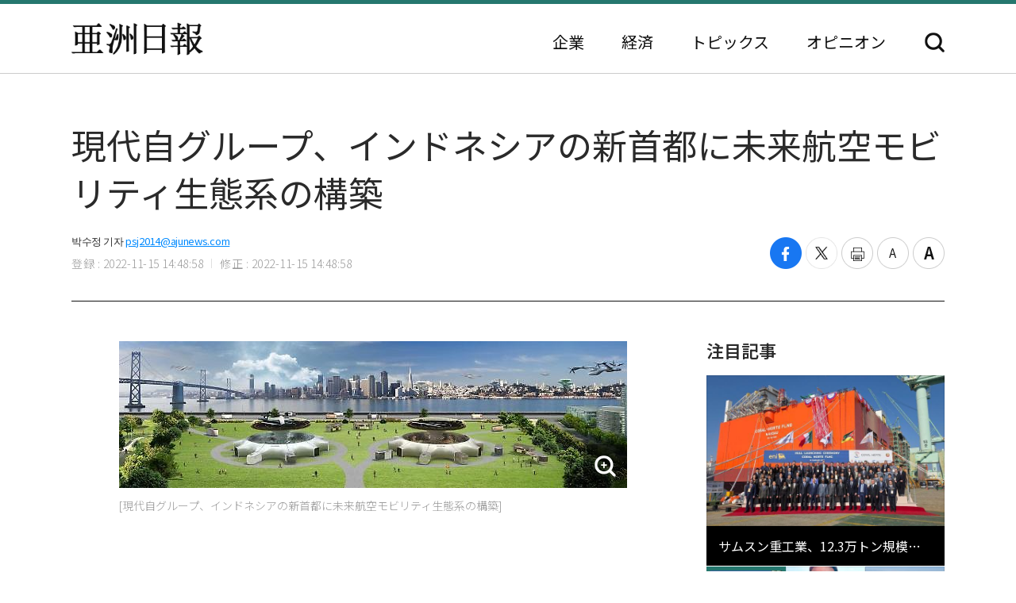

--- FILE ---
content_type: text/html; charset=UTF-8
request_url: https://japan.ajunews.com/view/20221115144813129
body_size: 9307
content:
<!---- 개편버전 20221123 ------>
<!doctype html>
<html lang="ja">
<head>
<!-- Google Tag Manager -->
<script>(function(w,d,s,l,i){w[l]=w[l]||[];w[l].push({'gtm.start':
new Date().getTime(),event:'gtm.js'});var f=d.getElementsByTagName(s)[0],
j=d.createElement(s),dl=l!='dataLayer'?'&l='+l:'';j.async=true;j.src=
'https://www.googletagmanager.com/gtm.js?id='+i+dl;f.parentNode.insertBefore(j,f);
})(window,document,'script','dataLayer','GTM-54K9DPW');</script>
<!-- End Google Tag Manager -->
<meta charset="utf-8">
<meta http-equiv="X-UA-Compatible" content="IE=edge">
<meta name="viewport" content="width=device-width, initial-scale=0">
<link rel="alternate" media="only screen and ( max-width: 640px)" href="https://m.jp.ajunews.com" />
<link rel="shortcut icon" type="image/x-icon" href="https://image.ajunews.com/images/site/news/jp/img/aju_jp.ico">
<meta name="title" content="現代自グループ、インドネシアの新首都に未来航空モビリティ生態系の構築 | 亜洲日報">
<meta name="keywords" content="1,2,3">
<meta name="news_keywords" content="1,2,3">
<meta name="description" content="現代自動車グループがアセアンAAM(未来航空モビリティ)市場を開くために第一歩を踏み出した。現代自動車グループはインドネシア&middot;バリでインドネシア新首都庁とMOUを締結し、AAM生態系を構築するために相互協力することで合意したと14日、明らかにした。今回のMOUはインドネシアが推進してい..." />
<meta property="og:locale" content="ja-JP" />
<meta property="og:title" content="現代自グループ、インドネシアの新首都に未来航空モビリティ生態系の構築 | 亜洲日報" />
<meta property="og:description" content="現代自動車グループがアセアンAAM(未来航空モビリティ)市場を開くために第一歩を踏み出した。現代自動車グループはインドネシア&middot;バリでインドネシア新首都庁とMOUを締結し、AAM生態系を構築するために相互協力することで合意したと14日、明らかにした。今回のMOUはインドネシアが推進してい..." />
<meta property="og:image" content="https://image.ajunews.com/content/image/2022/11/15/20221115144825950116.jpg" />
<meta property="og:image:width" content="640"/>
<meta property="og:image:height" content="185"/>
<meta property="og:url" content="//japan.ajunews.com" />
<meta property="og:description" content="現代自動車グループがアセアンAAM(未来航空モビリティ)市場を開くために第一歩を踏み出した。現代自動車グループはインドネシア&middot;バリでインドネシア新首都庁とMOUを締結し、AAM生態系を構築するために相互協力することで合意したと14日、明らかにした。今回のMOUはインドネシアが推進してい..." />
<meta name="twitter:card" content="summary" />
<meta name="twitter:title" content="現代自グループ、インドネシアの新首都に未来航空モビリティ生態系の構築 | 亜洲日報" />
<meta name="twitter:url" content="//japan.ajunews.com" />
<meta name="twitter:description" content="現代自動車グループがアセアンAAM(未来航空モビリティ)市場を開くために第一歩を踏み出した。現代自動車グループはインドネシア&middot;バリでインドネシア新首都庁とMOUを締結し、AAM生態系を構築するために相互協力することで合意したと14日、明らかにした。今回のMOUはインドネシアが推進してい..." />
<meta name="twitter:image" content="https://image.ajunews.com/content/image/2022/11/15/20221115144825950116.jpg" />
<title>現代自グループ、インドネシアの新首都に未来航空モビリティ生態系の構築 | 亜洲日報</title>
<script type="text/javascript" src="https://image.ajunews.com/images/site/js/jquery-3.4.1.min.js"></script>
<script type="text/javascript" src="https://image.ajunews.com/images/site/js/jquery-ui-1.10.4.js"></script>
<link rel="stylesheet" href="https://image.ajunews.com/images/site/news/jp/css/jp.css?20221207093106">
<script type="text/javascript" src="https://image.ajunews.com/images/site/js/jquery.cookie.js"></script>
</head>
<body>
<!-- Google Tag Manager (noscript) -->
<noscript><iframe src="https://www.googletagmanager.com/ns.html?id=GTM-54K9DPW"
height="0" width="0" style="display:none;visibility:hidden"></iframe></noscript>
<!-- End Google Tag Manager (noscript) -->
<div id="wrap">
<!-- header -->
<!---- 개편버전 20221123 ------>


<script>

$(function(){

    var fname = document.URL.substring(document.URL.lastIndexOf("/") + 1, document.URL.length);
    var setCategoryFlag = "";

    if(fname.includes('enterprise')){
		setCategoryFlag = "enterprise";
    }
    if(fname.includes('korea')){
		setCategoryFlag = "korea";
    }
    //if(fname.includes('kwave')){
	//	setCategoryFlag = "kwave";
    //}
    if(fname.includes('entertainmentsport')){
		setCategoryFlag = "entertainmentsport";
    }
    if(fname.includes('politicssociety')){
		setCategoryFlag = "politicssociety";
    }
    if(fname.includes('northkoreajapan')){
		setCategoryFlag = "northkoreajapan";
    }
    if(fname.includes('opinion')){
		setCategoryFlag = "opinion";
    }

    switch(setCategoryFlag){

        case "enterprise":$('#enterprise').addClass("on");break;
        case "korea":$('#korea').addClass("on");break;
        //case "kwave":$('#kwave').addClass("on");break;
        case "entertainmentsport":$('#kwave').addClass("on");$('#entertainmentsport').addClass("on");break;
        case "politicssociety":$('#kwave').addClass("on");$('#politicssociety').addClass("on");break;
        case "northkoreajapan":$('#kwave').addClass("on");$('#northkoreajapan').addClass("on");break;
        case "opinion":$('#opinion').addClass("on");break;
    }

});


</script>



	<header class="headerView">

		<div class="hd_top">
		<div class="date">2026. 01. 19 (月)</div>
		<ul class="family_site">
			<li><a href="https://www.ajunews.com" target="_blank" rel="noopener noreferrer">韓国語</a></li>
			<li><a href="https://www.ajupress.com/" target="_blank" rel="noopener noreferrer">英語</a></li>
		</ul>
	</div>
	
	<div class="hd_item">
		<div class="logo">
			<a href="/">亜洲日報</a>
			<span>5ヶ国語のグローバル経済新聞</span>
		</div>
		<div class="nav">
			<nav>
				<ul>
					<li id="enterprise"><a href="//japan.ajunews.com/enterprise">企業</a></li>
					<li id="korea"><a href="//japan.ajunews.com/korea">経済</a></li>
					<li class="li_03" id="kwave">
						<a href="javascript:;">トピックス</a>
						<div class="s_menu">
							<ul>
								<li id="entertainmentsport"><a href="/entertainmentsport">エンタメ·スポーツ</a></li>
								<li id="politicssociety"><a href="/politicssociety">政治·社会</a></li>
								<li id="northkoreajapan"><a href="/northkoreajapan">北朝鮮·日本</a></li>
							</ul>
						</div>
					</li>
					<li id="opinion"><a href="/opinion">オピニオン</a></li>
				</ul>
			</nav>
			<div class="btn_search">
				<button type="button">検索</button>
			</div>

			<div class="search_layer">
				<div class="inner">
					<div class="search_box">
						<form method="GET" name="myForm" class="form_sch" action="">
							<fieldset>
								<legend class="hide">検索</legend>
								<input type="text" name="top_search_str" id="top_search_str" autocomplete='off' 
								placeholder='検索語を入力してください。' maxlength="50">
								<button type="button" onClick="javascript:doSearch2()">検索</button>
							</fieldset>
						</form>
					</div>
				</div>
			</div>

		</div>
	</div>
</header>
<!-- //header --><!-- header// --> 

<!-- container -->
<div id="container">
	<div class="contents">

		<div class="view_wrap">
			<div class="view_header">
				<h1>現代自グループ、インドネシアの新首都に未来航空モビリティ生態系の構築</h1>
				<div class="vh_area">				
					<div class="byline_info">
						<span class="name">박수정 기자<a href="mailto:psj2014@ajunews.com">psj2014@ajunews.com</a></span>
						<span class="date"><em>登録 : 2022-11-15 14:48:58</em><em>修正 : 2022-11-15 14:48:58</em></span>
					</div>
					<ul class="share_box">
						<li><button class="facebook" onclick="sns_Pop('http://www.facebook.com/sharer.php?u=http%3A%2F%2Fjapan.ajunews.com%2Fview%2F20221115144813129',2,800,400,1)" ><i></i><span class="hide">페이스북 공유하기</span></button></li>
						<li><button class="twitter" href="javascript:;" onclick="sns_Pop('https://twitter.com/intent/tweet?text=%E7%8F%BE%E4%BB%A3%E8%87%AA%E3%82%B0%E3%83%AB%E3%83%BC%E3%83%97%E3%80%81%E3%82%A4%E3%83%B3%E3%83%89%E3%83%8D%E3%82%B7%E3%82%A2%E3%81%AE%E6%96%B0%E9%A6%96%E9%83%BD%E3%81%AB%E6%9C%AA%E6%9D%A5%E8%88%AA%E7%A9%BA%E3%83%A2%E3%83%93%E3%83%AA%E3%83%86%E3%82%A3%E7%94%9F%E6%85%8B%E7%B3%BB%E3%81%AE%E6%A7%8B%E7%AF%89&url=http%3A%2F%2Fjapan.ajunews.com%2Fview%2F20221115144813129&related=%E4%BA%9C%E6%B4%B2%E6%97%A5%E5%A0%B1&via=%E4%BA%9C%E6%B4%B2%E6%97%A5%E5%A0%B1',3,800,700,1)" ><i></i><span class="hide">트위터 공유하기</span></button></li>
						<li><button class="print" onclick="printArticle('20221115144813129');return false;" ><i></i><span class="hide">프린트하기</span></button></li>
						<li><button class="zoomout" onclick="articleZoomout('articleBody')" ><i></i><span class="hide">글자크기 줄이기</span></button></li>
						<li><button class="Zoomin" onclick="articleZoomin('articleBody')" ><i></i><span class="hide">글자크기 키우기</span></button></li>
					</ul>
				</div>
			</div>
			<div class="view_content">
				<div class="article_wrap">

                   
					<article>

                						<div id="articleBody" style="text-align:justify;" itemprop="articleBody">

				<div class="imgBox ib_center" id="imgBox_2234919">
<div id="captionBox" style="width:640px; clear:both; float:none;"><img height="185" id="imgs_2234919" photo_no="2234919" src="https://image.ajunews.com/content/image/2022/11/15/20221115144825950116.jpg" width="640" />
<p class="p_caption" style="text-align:left;">[現代自グループ、インドネシアの新首都に未来航空モビリティ生態系の構築]</p>
</div>
</div>
<br id='br_0' />
&nbsp;<br id='br_1' />
現代自動車グループがアセアンAAM(未来航空モビリティ)市場を開くために第一歩を踏み出した。<br id='br_2' />
&nbsp;<br id='br_3' />
現代自動車グループはインドネシア&middot;バリでインドネシア新首都庁とMOUを締結し、AAM生態系を構築するために相互協力することで合意したと14日、明らかにした。<br id='br_4' />
&nbsp;<br id='br_5' />
今回のMOUはインドネシアが推進している首都移転に歩調を合わせ、新首都のスマートモビリティシステム実現のためのAAM先制導入のために行われた。<br id='br_6' />
&nbsp;<br id='br_7' />
現代自グループは新首都庁との業務協約を通じ、新首都内のAAM適用計画を樹立し、地上-航空統合モビリティ概念を検証する計画だ。 また、AAMを試験飛行するなど、AAM生態系を運営する実証事業も展開する予定だ。<br id='br_8' />
&nbsp;<br id='br_9' />
東南アジア最大の航空市場であるインドネシアは、1万8000以上の島で構成されており、陸路交通が発達しにくい地理的特性を持っている。 インドネシアは首都を移転する過程で、スマートモビリティシステムも積極的に導入しようとする動きを見せている。<br id='br_10' />
&nbsp;<br id='br_11' />
現代自グループはインドネシアのレベルの高い航空インフラや技術力量を活用し、AAM生態系を効率的に構築できるものと見ている。 これに伴い、会社はAAMを通じた島居住者の移動便宜性向上にも寄与できるものと期待している。<br id='br_12' />
&nbsp;<br id='br_13' />
現代自グループはインドネシアでの成果を足がかりに、今後、アセアン地域を越え、グローバルAAM生態系の造成にまで乗り出す方針だ。<br id='br_14' />
&nbsp;<br id='br_15' />
一方、現代自グループは今年初め、UAM(都心航空モビリティ)とRAM(地域間航空モビリティ)を合わせたAAM開発ロードマップを発表し、エコ航空モビリティ機体を開発している。<br id='br_16' />
&nbsp;<br id='br_17' />
現代自グループは2028年、米国の航空独立法人であるスーパーナルを通じ、米国でUAMサービスを開始することを目標にしており、2030年以降、RAM機体を商用化する計画だ。<br id='br_18' />
						<div class="copy">亜洲日報の記事等を無断で複製、公衆送信 、翻案、配布することは禁じられています。
                                                </div>

										<div class="relate_news">
							<span class="h_tit">注目記事</span>
							<ul>
																<li><a href="//japan.ajunews.com/view/20251015154701234">· 現代自グループ、APEC首脳会議の公式儀典車両を支援</a></li>
																<li><a href="//japan.ajunews.com/view/20240226122344110">· 現代自グループ、ロンドン大学とアフリカの未来成長のための研究所開設</a></li>
																<li><a href="//japan.ajunews.com/view/20251015090429756">· 現代自グループ、米関税25%維持時に8.4兆ウォン支出…グローバル完成車の中で最多</a></li>
															</ul>
						</div>
				
					</article>

				</div>

				
				<aside class="aside">
					<div class="photo">
						<div class="ctg_h">
							<span class="h_tit">注目記事</span>
						</div>
						<div class="visual_photo">
							<div class="vp_lst_big">

								<div class="big_li n01 on">
									<a href="//japan.ajunews.com/view/20260116170036233">
										<span class="thumb"><img src="https://image.ajunews.com/content/image/2026/01/16/20260116170054562136.jpg" alt="サムスン重工業、12.3万トン規模のFLNG「Coral Norte」進水…海上プラント事業に拍車"></span>
										<span class="tit">サムスン重工業、12.3万トン規模のFLNG「Coral Norte」進水…海上プラント事業に拍車</span>
									</a>
								</div>
            								<div class="big_li n02 ">
									<a href="//japan.ajunews.com/view/20260116162830207">
										<span class="thumb"><img src="https://image.ajunews.com/content/image/2026/01/16/20260116162848355330.jpg" alt="現代自動車グループ、AI・ロボティクスリーダーシップ強化へ…Milan Kovac氏を迎え入れ"></span>
										<span class="tit">現代自動車グループ、AI・ロボティクスリーダーシップ強化へ…Milan Kovac氏を迎え入れ</span>
									</a>
								</div>
            								<div class="big_li n03 ">
									<a href="//japan.ajunews.com/view/20260116113604983">
										<span class="thumb"><img src="https://image.ajunews.com/content/image/2026/01/16/20260116113624391515.jpg" alt="ハンファオーシャン、3年ぶりに受注100億ドル突破…高付加価値選別受注"></span>
										<span class="tit">ハンファオーシャン、3年ぶりに受注100億ドル突破…高付加価値選別受注</span>
									</a>
								</div>
            							</div>

							<ul class="vp_lst">
								<li class="n01 on"><a class="thumb" href="//japan.ajunews.com//japan.ajunews.com/view/20260116170036233"><img src="https://image.ajunews.com/content/image/2026/01/16/20260116170054562136.jpg" alt="サムスン重工業、12.3万トン規模のFLNG「Coral Norte」進水…海上プラント事業に拍車"></a></li>
            								<li class="n02 "><a class="thumb" href="//japan.ajunews.com//japan.ajunews.com/view/20260116162830207"><img src="https://image.ajunews.com/content/image/2026/01/16/20260116162848355330.jpg" alt="現代自動車グループ、AI・ロボティクスリーダーシップ強化へ…Milan Kovac氏を迎え入れ"></a></li>
            								<li class="n03 "><a class="thumb" href="//japan.ajunews.com//japan.ajunews.com/view/20260116113604983"><img src="https://image.ajunews.com/content/image/2026/01/16/20260116113624391515.jpg" alt="ハンファオーシャン、3年ぶりに受注100億ドル突破…高付加価値選別受注"></a></li>
            							</ul>
						</div>
					</div>
					<div class="ranking">
						<div class="ctg_h">
							<span class="h_tit">最新ニュース</span>
						</div>
						<ol>
							<li>
								<a href="//japan.ajunews.com/view/20260116163331213">
																		<span class="thumb"><img src="https://image.ajunews.com/content/image/2026/01/16/20260116163629212270.jpg" alt="「22世紀にも大韓民国は生きているのだろうか」···キム・ミヨン代表の新刊『隠れた民国』"></span>
																		<span class="tit">「22世紀にも大韓民国は生きているのだろうか」···キム・ミヨン代表の新刊『隠れた民国』</span>
								</a>
							</li>
            							<li>
								<a href="//japan.ajunews.com/view/20260116163741220">
																		<span class="thumb"><img src="https://image.ajunews.com/content/image/2026/01/16/20260116163801388278.jpg" alt="HJ重工業、米海軍との艦艇整備協約締結を完了…MRO事業を本格的に拡大"></span>
																		<span class="tit">HJ重工業、米海軍との艦艇整備協約締結を完了…MRO事業を本格的に拡大</span>
								</a>
							</li>
            							<li>
								<a href="//japan.ajunews.com/view/20260116163514217">
																		<span class="thumb"><img src="https://image.ajunews.com/content/image/2026/01/16/20260116163534908426.jpg" alt="HD現代-HMM、自律運航船舶同盟…40隻に優先適用"></span>
																		<span class="tit">HD現代-HMM、自律運航船舶同盟…40隻に優先適用</span>
								</a>
							</li>
            							<li>
								<a href="//japan.ajunews.com/view/20260116162314201">
																		<span class="thumb"><img src="https://image.ajunews.com/content/image/2026/01/16/20260116162335584065.jpg" alt="HD韓国造船海洋、超大型ガス運搬船1隻を受注…1千758億ウォン規模"></span>
																		<span class="tit">HD韓国造船海洋、超大型ガス運搬船1隻を受注…1千758億ウォン規模</span>
								</a>
							</li>
            							<li>
								<a href="//japan.ajunews.com/view/20260116154007158">
																		<span class="thumb"><img src="https://image.ajunews.com/content/image/2026/01/16/20260116153349491163.png" alt="尹錫悦前大統領、公捜処の逮捕妨害容疑で懲役5年の判決"></span>
																		<span class="tit">尹錫悦前大統領、公捜処の逮捕妨害容疑で懲役5年の判決</span>
								</a>
							</li>
            							<li>
								<a href="//japan.ajunews.com/view/20260116152124131">
																		<span class="thumb"><img src="https://image.ajunews.com/content/image/2026/01/16/20260116145337122423.jpg" alt="サムスン電子半導体成果給、1人当り平均6100万ウォン…「メモリー実績回復効果」"></span>
																		<span class="tit">サムスン電子半導体成果給、1人当り平均6100万ウォン…「メモリー実績回復効果」</span>
								</a>
							</li>
            
						</ol>
					</div>
					<div class="opinion_2">
						<div class="ctg_h">
							<span class="h_tit">オピニオン</span>
							<a class="btn_more" href="//japan.ajunews.com/opinion">もっと見る<i>></i></a>
						</div>

						<div>
							<a href="//japan.ajunews.com/view/20251122205905630">
								<span class="thumb"><img src="https://image.ajunews.com/content/image/2025/11/24/20251124140354466798.png" alt="[コラム] 地球規模の分断を止める理念…「弘益人間」の精神"></span>
																<span class="s_tit">コラム </span>
																<span class="tit">地球規模の分断を止める理念…「弘益人間」の精神</span>
							</a>
						</div>
            
					</div>
				</aside>		
			</div>
		</div>

		<!-- 이미지 확대 팝업 -->
	    <div class="layer_wrap img_pop" id="img_pop">
	        <div class="layer_dialog">
	            <div class="layer_head hide"><strong>기사 이미지 확대 보기</strong></div>
	            <div class="layer_content"><img src="https://image.ajunews.com/content/image/2022/11/18/20221118085112233833.jpg" alt="경북 포항시 경북 포항시"></div>
	        </div>
	        <a href="javascript:;" class="layer_dialog_close js_layer_close"><span class="hide">닫기</span></a>
	    </div>
	    <!-- // 이미지 확대 팝업 -->

	</div>
</div>
<!-- //container -->

<!---- 개편버전 20221123 ------>




<!-- footer -->
<footer class="footer">
	<div class="inner">
		<span class="f_logo"><img src="https://image.ajunews.com/images/site/news/jp/img/f_logo.png" alt="亜洲日報"></span>
		<div class="f_family">
			<span class="ff_btn">ファミリーサイト</span>
			<ul>
				<li><a href="https://www.ajutv.co.kr" target="_blank" rel="noopener noreferrer">아주TV</a></li>
				<li><a href="https://www.lawandp.com" target="_blank" rel="noopener noreferrer">LAWANDP</a></li>
				<li><a href="https://www.economidaily.com" target="_blank" rel="noopener noreferrer">ECONOMIDAILY</a></li>
				<li><a href="https://www.ajunews.com" target="_blank" rel="noopener noreferrer">AJUNEWS</a></li>
			</ul>
		</div>
		<address>Aju News Corporation LEEMA Building, 11th floor, 42, Jong-ro 1-gil, Jongno-gu, Seoul</address>
		<p class="copyright">Copyright ⓒ 2022 By <strong>Ajunews Corporation</strong>, All Rights Reserved.</p>
	</div>
</footer>
<!-- //footer -->

<div id="goMobile_btn" style="display:none;">
<button id="goMobileWeb" class="button gray">모바일 버젼</button>
</div>

<script>
function delCookieAjudbs(name) {
    $.cookie(name, null, { domain: 'ajunews.com', path: '/', expires: -1 });
}

var div = document.getElementById('goMobile_btn');
if("Y" == 'N'){
    div.style.display = 'block';
} else {
    div.style.display = 'none';
}
//jQuery(function($) {
    $("#goMobileWeb").click(function() {
          delCookieAjudbs('isWeb', null, -1);
          console.log("1=====>");
          self.location.href='https://m.jp.ajunews.com';
    });
//});
</script>

<script>

$(function(){
    $("#top_search_str").keypress(function (e) {

        if (event.which == 13) {
            event.preventDefault();
            doSearch2();
        }
    });

});


// 검색 페이지 호출
function doSearch2() {

    var q = $('#top_search_str').val();

    //console.log(q);return;
    if(q == '') {
        alert('検索ワードを入力してください。');
        q.focus();return;
    }


    var top_dateview = '3';
    var sdate = '2025.07.19';
    var edate = '2026.01.19';
    var dateview = $("#dateview").val();

    self.location.href='/search?q='+q+"&sdate="+sdate+"&edate="+edate+"&dateview="+top_dateview;
};


</script>

<script src="https://image.ajunews.com/images/site/js/clipboard.min.js"></script>
<script type="text/javascript">

$(function(){

    $("#btnUrlCopy").one("click", function () {
        try {
            var clipboard = new Clipboard("#btnUrlCopy", {
                text: function () {
                    return "http://japan.ajunews.com/view/20221115144813129";
                }
            });
            clipboard.on("success", function (e) {
                alert("주소가 복사되었습니다.\n원하는 곳에 붙여넣기(Ctrl+V) 해주세요.");
                //$('#share_pop').hide();
            });
        } catch (e) {
            $("#btnUrlCopy").click(function () {
                alert("지원하지 않는 브라우저입니다.\n직접 복사해 주세요.");
            });
        }
    });


})


// 프린트 팝업 열기
function printArticle(newsId) {
    
    var winPrint;
    var vUrl = "/util/popPrint.php";
    vUrl += "?nid="+newsId;
    
    winPrint = window.open(vUrl,'winPrint','width=750,height=650, scrollbars=1');
    winPrint.focus();
    
}

// 글자크게
function articleZoomin(cId) {
    var currSz = parseFloat($("#"+cId).css('font-size'));

    //console.log(currSz);
    if(currSz>27){
        alert("최대 폰트 사이즈입니다");
        return;
    }

    Math.round(currSz);
    currSz++;
    $("#"+cId).css('font-size',currSz+'px');
    //$("#"+cId).css('line-height',(currSz+5)+'px');
}

// 글자작게
function articleZoomout(cId) {
    var currSz = parseFloat($("#"+cId).css('font-size'));
    Math.round(currSz);
    currSz--;
    $("#"+cId).css('font-size',currSz+'px');
    //$("#"+cId).css('line-height',(currSz+5)+'px');
}

function sns_Pop(snsUrl, _type, w_size, h_size,flag){
    switch(_type){
     case 1:sns_title = "공유하기 텔레그램";break;
     case 2:sns_title = "공유하기 페이스북";break;
     case 3:sns_title = "공유하기 트위터";break;
     case 4:sns_title = "공유하기 밴드";break;
     case 5:sns_title = "공유하기 웨이보";break;
    }

    window.open(snsUrl,sns_title,'width='+w_size+', height='+h_size+', toolbar=no, menubar=no, scrollbars=no, resizable=yes');
    reset_hiddenVal(flag);
}


$(function(){

    var getImgBoxId = "";
    var imgExpandHtml = "";
    var imgUrl = "";
    var imgWidth = "640";
    var imgCnt = 0;

    // 이미지가 있으면 태그를 추가하고 확대버튼을 삽입한다.
    $("#articleBody [id^='imgs_']").each(function(){
        getImgBoxId = $(this).attr('id');
        imgUrl = $(this).attr('src');
        imgWidth = $(this).width();

        // 큰이미지인 경우 640 으로 맞춘다.
        if(parseInt(imgWidth)>640) { 
            $(this).attr('width', "640");
            $(this).attr('height', $(this).height());
            imgWidth = "640";
            $(this).parents("#captionBox").css("width", "640");
        }

        imgExpandHtml = "<div class=\"expansion_btn\" href=\"#\" onclick=\"fn_expansion('"+getImgBoxId+"','"+imgUrl.replace("https://image.ajunews.com", "")+"');return false;\"><span class=\"hide\">이미지 확대</span></div>";
        $(this).wrap("<div class='photo_img' style='width:"+imgWidth+"px' id='captionBox_"+imgCnt+"'></div>");
        var sHtml = $("#captionBox_"+imgCnt).html();
        $("#captionBox_"+imgCnt).html(imgExpandHtml+sHtml);
        imgCnt++;
    });
});

// 이미지 확대
function fn_expansion(imgBoxId, imgPath) { 
    var imgPathOriginal = imgPath;
    $.ajax({
        url: '/ajax/getImgPathOriginal.php',
        type: "POST",
        data: {
            'newsId':"20221115144813129",
            'imgPath':imgPath
        }
        ,dataType:"json"
        ,async: false
        ,success: function(data) {
            if(data.imgPathOriginal!=null) {
                imgPathOriginal = data.imgPathOriginal;
            }
        }
    });
    $("#img_pop").find("img").attr("src", "https://image.ajunews.com"+imgPathOriginal);
    popOpen("img_pop");
}

</script>


<script>
document.domain = "ajunews.com";
</script>

</div><!--- wrap ------->

<script type="text/javascript" src="https://image.ajunews.com/images/site/news/jp/js/jp.js?20221129174901"></script>
</body>
</html>
<!-- www005news/conf/ncp_PRD.ini -->